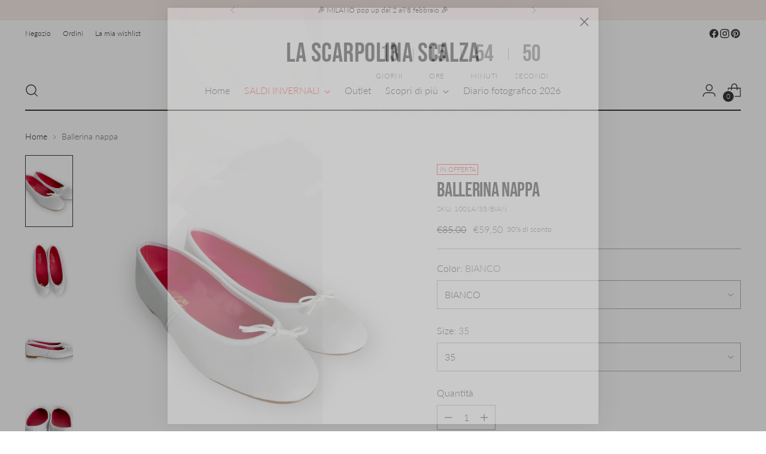

--- FILE ---
content_type: text/html; charset=utf-8
request_url: https://lascarpolinascalza.shop//variants/44262110167305/?section_id=store-availability
body_size: -157
content:
<div id="shopify-section-store-availability" class="shopify-section"><div
  class="store-availability-container"
  data-section-id="store-availability"
  data-section-type="store-availability"
><div class="store-availability">
      <div class="store-availability__icon">
        <span class="icon icon-new icon-checkmark ">
  <svg viewBox="0 0 24 24" fill="none" xmlns="http://www.w3.org/2000/svg"><path d="m1.88 11.988 6.21 6.103L22.467 3.83" stroke="currentColor" stroke-width="3.055"/></svg>
</span>

      </div>
      <div class="store-availability__information fs-body-100">
        <div class="store-availability__information-title">
          Ritiro disponibile presso la sede Massarenti Calzature
        </div>
        <p class="store-availability__information-stock fs-body-75 t-opacity-80">
          <span class="flex items-center">In magazzino, Di solito pronto in 24 ore</span>
        </p>
        <div class="store-availability__information-stores">
          <button
            type="button"
            class="store-availability__information-link fs-body-75 btn btn--text-link"
            data-store-availability-drawer-trigger
            aria-haspopup="dialog"
          >Visualizza i dettagli del negozio
</button>
        </div>
      </div>
    </div>

    <div class="store-availability__store-list-wrapper" data-store-availability-list-content>
      <div class="store-availability__store-list animation--store-availability-drawer-items"><div class="store-availability-list__item">
            <div class="store-availability-list__item-inner"><span class="icon icon-new icon-checkmark ">
  <svg viewBox="0 0 24 24" fill="none" xmlns="http://www.w3.org/2000/svg"><path d="m1.88 11.988 6.21 6.103L22.467 3.83" stroke="currentColor" stroke-width="3.055"/></svg>
</span>

<div class="store-availability-list__item-content">
                <div class="store-availability-list__location">
                  Massarenti Calzature
                </div>
                <p class="store-availability-list__availability-message fs-body-75">Ritiro disponibile
                    di solito pronto in 24 ore
</p><div class="store-availability-list__address rte fs-body-50 t-opacity-80">
                  <p>Via Giuseppe Massarenti 90/2<br>F<br>40138 Bologna BO<br>Italia</p>
                </div><p class="store-availability-list__phone fs-body-50 t-opacity-80">
                    +393757751800
                  </p></div>
            </div>
          </div></div>
    </div></div>
</div>

--- FILE ---
content_type: text/javascript; charset=utf-8
request_url: https://lascarpolinascalza.shop/products/ballerina-bianca.js
body_size: 933
content:
{"id":8182194209033,"title":"Ballerina nappa","handle":"ballerina-bianca","description":"\u003cp\u003e\u003c!-- x-tinymce\/html --\u003e \u003c!-- x-tinymce\/html --\u003e Apprezzate per la loro versatilità e comfort.\u003cbr\u003e\u003cbr\u003eGrazie alla loro suola sottile e flessibile, permettono ai piedi di muoversi in modo naturale e di adattarsi alle superfici irregolari, mantenendo allo stesso tempo una buona presa.\u003cbr\u003e\u003cbr\u003eInoltre, essendo senza tacco, sono comode da indossare per molte ore senza affaticare i piedi.   \u003c\/p\u003e","published_at":"2025-02-21T15:03:56+01:00","created_at":"2023-03-09T15:16:50+01:00","vendor":"LA SCARPOLINA SCALZA","type":"SCARPE BASSE \/ BALLERINE","tags":["29E","ballerine","flashsale","fuoritutto","OUTLET","riattivare","SKU:1001A"],"price":5950,"price_min":5950,"price_max":5950,"available":true,"price_varies":false,"compare_at_price":8500,"compare_at_price_min":8500,"compare_at_price_max":8500,"compare_at_price_varies":false,"variants":[{"id":44262110167305,"title":"BIANCO \/ 35","option1":"BIANCO","option2":"35","option3":null,"sku":"1001A\/35\/BIAN","requires_shipping":true,"taxable":true,"featured_image":{"id":43177039298825,"product_id":8182194209033,"position":1,"created_at":"2023-03-09T18:54:43+01:00","updated_at":"2025-04-12T18:50:15+02:00","alt":"Ballerina nappa - La scarpolina scalza","width":2000,"height":2000,"src":"https:\/\/cdn.shopify.com\/s\/files\/1\/0654\/7023\/4889\/products\/ballerina-nappa-842411.jpg?v=1744476615","variant_ids":[44262110167305,44262110200073,44262110232841,44262110265609,44262110298377,44262110331145,44262110363913,44262110396681]},"available":true,"name":"Ballerina nappa - BIANCO \/ 35","public_title":"BIANCO \/ 35","options":["BIANCO","35"],"price":5950,"weight":0,"compare_at_price":8500,"inventory_management":"shopify","barcode":"1001A\/35\/BIAN","featured_media":{"alt":"Ballerina nappa - La scarpolina scalza","id":35885743210761,"position":1,"preview_image":{"aspect_ratio":1.0,"height":2000,"width":2000,"src":"https:\/\/cdn.shopify.com\/s\/files\/1\/0654\/7023\/4889\/products\/ballerina-nappa-842411.jpg?v=1744476615"}},"requires_selling_plan":false,"selling_plan_allocations":[]},{"id":44262110200073,"title":"BIANCO \/ 36","option1":"BIANCO","option2":"36","option3":null,"sku":"1001A\/36\/BIAN","requires_shipping":true,"taxable":true,"featured_image":{"id":43177039298825,"product_id":8182194209033,"position":1,"created_at":"2023-03-09T18:54:43+01:00","updated_at":"2025-04-12T18:50:15+02:00","alt":"Ballerina nappa - La scarpolina scalza","width":2000,"height":2000,"src":"https:\/\/cdn.shopify.com\/s\/files\/1\/0654\/7023\/4889\/products\/ballerina-nappa-842411.jpg?v=1744476615","variant_ids":[44262110167305,44262110200073,44262110232841,44262110265609,44262110298377,44262110331145,44262110363913,44262110396681]},"available":true,"name":"Ballerina nappa - BIANCO \/ 36","public_title":"BIANCO \/ 36","options":["BIANCO","36"],"price":5950,"weight":0,"compare_at_price":8500,"inventory_management":"shopify","barcode":"1001A\/36\/BIAN","featured_media":{"alt":"Ballerina nappa - La scarpolina scalza","id":35885743210761,"position":1,"preview_image":{"aspect_ratio":1.0,"height":2000,"width":2000,"src":"https:\/\/cdn.shopify.com\/s\/files\/1\/0654\/7023\/4889\/products\/ballerina-nappa-842411.jpg?v=1744476615"}},"requires_selling_plan":false,"selling_plan_allocations":[]},{"id":44262110232841,"title":"BIANCO \/ 37","option1":"BIANCO","option2":"37","option3":null,"sku":"1001A\/37\/BIAN","requires_shipping":true,"taxable":true,"featured_image":{"id":43177039298825,"product_id":8182194209033,"position":1,"created_at":"2023-03-09T18:54:43+01:00","updated_at":"2025-04-12T18:50:15+02:00","alt":"Ballerina nappa - La scarpolina scalza","width":2000,"height":2000,"src":"https:\/\/cdn.shopify.com\/s\/files\/1\/0654\/7023\/4889\/products\/ballerina-nappa-842411.jpg?v=1744476615","variant_ids":[44262110167305,44262110200073,44262110232841,44262110265609,44262110298377,44262110331145,44262110363913,44262110396681]},"available":true,"name":"Ballerina nappa - BIANCO \/ 37","public_title":"BIANCO \/ 37","options":["BIANCO","37"],"price":5950,"weight":0,"compare_at_price":8500,"inventory_management":"shopify","barcode":"1001A\/37\/BIAN","featured_media":{"alt":"Ballerina nappa - La scarpolina scalza","id":35885743210761,"position":1,"preview_image":{"aspect_ratio":1.0,"height":2000,"width":2000,"src":"https:\/\/cdn.shopify.com\/s\/files\/1\/0654\/7023\/4889\/products\/ballerina-nappa-842411.jpg?v=1744476615"}},"requires_selling_plan":false,"selling_plan_allocations":[]},{"id":44262110265609,"title":"BIANCO \/ 38","option1":"BIANCO","option2":"38","option3":null,"sku":"1001A\/38\/BIAN","requires_shipping":true,"taxable":true,"featured_image":{"id":43177039298825,"product_id":8182194209033,"position":1,"created_at":"2023-03-09T18:54:43+01:00","updated_at":"2025-04-12T18:50:15+02:00","alt":"Ballerina nappa - La scarpolina scalza","width":2000,"height":2000,"src":"https:\/\/cdn.shopify.com\/s\/files\/1\/0654\/7023\/4889\/products\/ballerina-nappa-842411.jpg?v=1744476615","variant_ids":[44262110167305,44262110200073,44262110232841,44262110265609,44262110298377,44262110331145,44262110363913,44262110396681]},"available":true,"name":"Ballerina nappa - BIANCO \/ 38","public_title":"BIANCO \/ 38","options":["BIANCO","38"],"price":5950,"weight":0,"compare_at_price":8500,"inventory_management":"shopify","barcode":"1001A\/38\/BIAN","featured_media":{"alt":"Ballerina nappa - La scarpolina scalza","id":35885743210761,"position":1,"preview_image":{"aspect_ratio":1.0,"height":2000,"width":2000,"src":"https:\/\/cdn.shopify.com\/s\/files\/1\/0654\/7023\/4889\/products\/ballerina-nappa-842411.jpg?v=1744476615"}},"requires_selling_plan":false,"selling_plan_allocations":[]},{"id":44262110298377,"title":"BIANCO \/ 39","option1":"BIANCO","option2":"39","option3":null,"sku":"1001A\/39\/BIAN","requires_shipping":true,"taxable":true,"featured_image":{"id":43177039298825,"product_id":8182194209033,"position":1,"created_at":"2023-03-09T18:54:43+01:00","updated_at":"2025-04-12T18:50:15+02:00","alt":"Ballerina nappa - La scarpolina scalza","width":2000,"height":2000,"src":"https:\/\/cdn.shopify.com\/s\/files\/1\/0654\/7023\/4889\/products\/ballerina-nappa-842411.jpg?v=1744476615","variant_ids":[44262110167305,44262110200073,44262110232841,44262110265609,44262110298377,44262110331145,44262110363913,44262110396681]},"available":true,"name":"Ballerina nappa - BIANCO \/ 39","public_title":"BIANCO \/ 39","options":["BIANCO","39"],"price":5950,"weight":0,"compare_at_price":8500,"inventory_management":"shopify","barcode":"1001A\/39\/BIAN","featured_media":{"alt":"Ballerina nappa - La scarpolina scalza","id":35885743210761,"position":1,"preview_image":{"aspect_ratio":1.0,"height":2000,"width":2000,"src":"https:\/\/cdn.shopify.com\/s\/files\/1\/0654\/7023\/4889\/products\/ballerina-nappa-842411.jpg?v=1744476615"}},"requires_selling_plan":false,"selling_plan_allocations":[]},{"id":44262110331145,"title":"BIANCO \/ 40","option1":"BIANCO","option2":"40","option3":null,"sku":"1001A\/40\/BIAN","requires_shipping":true,"taxable":true,"featured_image":{"id":43177039298825,"product_id":8182194209033,"position":1,"created_at":"2023-03-09T18:54:43+01:00","updated_at":"2025-04-12T18:50:15+02:00","alt":"Ballerina nappa - La scarpolina scalza","width":2000,"height":2000,"src":"https:\/\/cdn.shopify.com\/s\/files\/1\/0654\/7023\/4889\/products\/ballerina-nappa-842411.jpg?v=1744476615","variant_ids":[44262110167305,44262110200073,44262110232841,44262110265609,44262110298377,44262110331145,44262110363913,44262110396681]},"available":false,"name":"Ballerina nappa - BIANCO \/ 40","public_title":"BIANCO \/ 40","options":["BIANCO","40"],"price":5950,"weight":0,"compare_at_price":8500,"inventory_management":"shopify","barcode":"1001A\/40\/BIAN","featured_media":{"alt":"Ballerina nappa - La scarpolina scalza","id":35885743210761,"position":1,"preview_image":{"aspect_ratio":1.0,"height":2000,"width":2000,"src":"https:\/\/cdn.shopify.com\/s\/files\/1\/0654\/7023\/4889\/products\/ballerina-nappa-842411.jpg?v=1744476615"}},"requires_selling_plan":false,"selling_plan_allocations":[]},{"id":44262110363913,"title":"BIANCO \/ 41","option1":"BIANCO","option2":"41","option3":null,"sku":"1001A\/41\/BIAN","requires_shipping":true,"taxable":true,"featured_image":{"id":43177039298825,"product_id":8182194209033,"position":1,"created_at":"2023-03-09T18:54:43+01:00","updated_at":"2025-04-12T18:50:15+02:00","alt":"Ballerina nappa - La scarpolina scalza","width":2000,"height":2000,"src":"https:\/\/cdn.shopify.com\/s\/files\/1\/0654\/7023\/4889\/products\/ballerina-nappa-842411.jpg?v=1744476615","variant_ids":[44262110167305,44262110200073,44262110232841,44262110265609,44262110298377,44262110331145,44262110363913,44262110396681]},"available":false,"name":"Ballerina nappa - BIANCO \/ 41","public_title":"BIANCO \/ 41","options":["BIANCO","41"],"price":5950,"weight":0,"compare_at_price":8500,"inventory_management":"shopify","barcode":"1001A\/41\/BIAN","featured_media":{"alt":"Ballerina nappa - La scarpolina scalza","id":35885743210761,"position":1,"preview_image":{"aspect_ratio":1.0,"height":2000,"width":2000,"src":"https:\/\/cdn.shopify.com\/s\/files\/1\/0654\/7023\/4889\/products\/ballerina-nappa-842411.jpg?v=1744476615"}},"requires_selling_plan":false,"selling_plan_allocations":[]},{"id":44262110396681,"title":"BIANCO \/ 42","option1":"BIANCO","option2":"42","option3":null,"sku":"1001A\/42\/BIAN","requires_shipping":true,"taxable":true,"featured_image":{"id":43177039298825,"product_id":8182194209033,"position":1,"created_at":"2023-03-09T18:54:43+01:00","updated_at":"2025-04-12T18:50:15+02:00","alt":"Ballerina nappa - La scarpolina scalza","width":2000,"height":2000,"src":"https:\/\/cdn.shopify.com\/s\/files\/1\/0654\/7023\/4889\/products\/ballerina-nappa-842411.jpg?v=1744476615","variant_ids":[44262110167305,44262110200073,44262110232841,44262110265609,44262110298377,44262110331145,44262110363913,44262110396681]},"available":false,"name":"Ballerina nappa - BIANCO \/ 42","public_title":"BIANCO \/ 42","options":["BIANCO","42"],"price":5950,"weight":0,"compare_at_price":8500,"inventory_management":"shopify","barcode":"1001A\/42\/BIAN","featured_media":{"alt":"Ballerina nappa - La scarpolina scalza","id":35885743210761,"position":1,"preview_image":{"aspect_ratio":1.0,"height":2000,"width":2000,"src":"https:\/\/cdn.shopify.com\/s\/files\/1\/0654\/7023\/4889\/products\/ballerina-nappa-842411.jpg?v=1744476615"}},"requires_selling_plan":false,"selling_plan_allocations":[]}],"images":["\/\/cdn.shopify.com\/s\/files\/1\/0654\/7023\/4889\/products\/ballerina-nappa-842411.jpg?v=1744476615","\/\/cdn.shopify.com\/s\/files\/1\/0654\/7023\/4889\/products\/ballerina-nappa-636225.jpg?v=1744476614","\/\/cdn.shopify.com\/s\/files\/1\/0654\/7023\/4889\/products\/ballerina-nappa-791328.jpg?v=1744476615","\/\/cdn.shopify.com\/s\/files\/1\/0654\/7023\/4889\/products\/ballerina-nappa-402399.jpg?v=1744476615","\/\/cdn.shopify.com\/s\/files\/1\/0654\/7023\/4889\/products\/ballerina-nappa-963732.jpg?v=1744476613"],"featured_image":"\/\/cdn.shopify.com\/s\/files\/1\/0654\/7023\/4889\/products\/ballerina-nappa-842411.jpg?v=1744476615","options":[{"name":"Color","position":1,"values":["BIANCO"]},{"name":"Size","position":2,"values":["35","36","37","38","39","40","41","42"]}],"url":"\/products\/ballerina-bianca","media":[{"alt":"Ballerina nappa - La scarpolina scalza","id":35885743210761,"position":1,"preview_image":{"aspect_ratio":1.0,"height":2000,"width":2000,"src":"https:\/\/cdn.shopify.com\/s\/files\/1\/0654\/7023\/4889\/products\/ballerina-nappa-842411.jpg?v=1744476615"},"aspect_ratio":1.0,"height":2000,"media_type":"image","src":"https:\/\/cdn.shopify.com\/s\/files\/1\/0654\/7023\/4889\/products\/ballerina-nappa-842411.jpg?v=1744476615","width":2000},{"alt":"Ballerina nappa - La scarpolina scalza","id":35885743145225,"position":2,"preview_image":{"aspect_ratio":1.0,"height":2000,"width":2000,"src":"https:\/\/cdn.shopify.com\/s\/files\/1\/0654\/7023\/4889\/products\/ballerina-nappa-636225.jpg?v=1744476614"},"aspect_ratio":1.0,"height":2000,"media_type":"image","src":"https:\/\/cdn.shopify.com\/s\/files\/1\/0654\/7023\/4889\/products\/ballerina-nappa-636225.jpg?v=1744476614","width":2000},{"alt":"Ballerina nappa - La scarpolina scalza","id":35885743472905,"position":3,"preview_image":{"aspect_ratio":1.0,"height":2000,"width":2000,"src":"https:\/\/cdn.shopify.com\/s\/files\/1\/0654\/7023\/4889\/products\/ballerina-nappa-791328.jpg?v=1744476615"},"aspect_ratio":1.0,"height":2000,"media_type":"image","src":"https:\/\/cdn.shopify.com\/s\/files\/1\/0654\/7023\/4889\/products\/ballerina-nappa-791328.jpg?v=1744476615","width":2000},{"alt":"Ballerina nappa - La scarpolina scalza","id":35885744161033,"position":4,"preview_image":{"aspect_ratio":1.0,"height":2000,"width":2000,"src":"https:\/\/cdn.shopify.com\/s\/files\/1\/0654\/7023\/4889\/products\/ballerina-nappa-402399.jpg?v=1744476615"},"aspect_ratio":1.0,"height":2000,"media_type":"image","src":"https:\/\/cdn.shopify.com\/s\/files\/1\/0654\/7023\/4889\/products\/ballerina-nappa-402399.jpg?v=1744476615","width":2000},{"alt":"Ballerina nappa - La scarpolina scalza","id":35885744587017,"position":5,"preview_image":{"aspect_ratio":1.0,"height":2000,"width":2000,"src":"https:\/\/cdn.shopify.com\/s\/files\/1\/0654\/7023\/4889\/products\/ballerina-nappa-963732.jpg?v=1744476613"},"aspect_ratio":1.0,"height":2000,"media_type":"image","src":"https:\/\/cdn.shopify.com\/s\/files\/1\/0654\/7023\/4889\/products\/ballerina-nappa-963732.jpg?v=1744476613","width":2000}],"requires_selling_plan":false,"selling_plan_groups":[]}

--- FILE ---
content_type: text/javascript; charset=utf-8
request_url: https://lascarpolinascalza.shop/products/ballerina-bianca.js
body_size: 1099
content:
{"id":8182194209033,"title":"Ballerina nappa","handle":"ballerina-bianca","description":"\u003cp\u003e\u003c!-- x-tinymce\/html --\u003e \u003c!-- x-tinymce\/html --\u003e Apprezzate per la loro versatilità e comfort.\u003cbr\u003e\u003cbr\u003eGrazie alla loro suola sottile e flessibile, permettono ai piedi di muoversi in modo naturale e di adattarsi alle superfici irregolari, mantenendo allo stesso tempo una buona presa.\u003cbr\u003e\u003cbr\u003eInoltre, essendo senza tacco, sono comode da indossare per molte ore senza affaticare i piedi.   \u003c\/p\u003e","published_at":"2025-02-21T15:03:56+01:00","created_at":"2023-03-09T15:16:50+01:00","vendor":"LA SCARPOLINA SCALZA","type":"SCARPE BASSE \/ BALLERINE","tags":["29E","ballerine","flashsale","fuoritutto","OUTLET","riattivare","SKU:1001A"],"price":5950,"price_min":5950,"price_max":5950,"available":true,"price_varies":false,"compare_at_price":8500,"compare_at_price_min":8500,"compare_at_price_max":8500,"compare_at_price_varies":false,"variants":[{"id":44262110167305,"title":"BIANCO \/ 35","option1":"BIANCO","option2":"35","option3":null,"sku":"1001A\/35\/BIAN","requires_shipping":true,"taxable":true,"featured_image":{"id":43177039298825,"product_id":8182194209033,"position":1,"created_at":"2023-03-09T18:54:43+01:00","updated_at":"2025-04-12T18:50:15+02:00","alt":"Ballerina nappa - La scarpolina scalza","width":2000,"height":2000,"src":"https:\/\/cdn.shopify.com\/s\/files\/1\/0654\/7023\/4889\/products\/ballerina-nappa-842411.jpg?v=1744476615","variant_ids":[44262110167305,44262110200073,44262110232841,44262110265609,44262110298377,44262110331145,44262110363913,44262110396681]},"available":true,"name":"Ballerina nappa - BIANCO \/ 35","public_title":"BIANCO \/ 35","options":["BIANCO","35"],"price":5950,"weight":0,"compare_at_price":8500,"inventory_management":"shopify","barcode":"1001A\/35\/BIAN","featured_media":{"alt":"Ballerina nappa - La scarpolina scalza","id":35885743210761,"position":1,"preview_image":{"aspect_ratio":1.0,"height":2000,"width":2000,"src":"https:\/\/cdn.shopify.com\/s\/files\/1\/0654\/7023\/4889\/products\/ballerina-nappa-842411.jpg?v=1744476615"}},"requires_selling_plan":false,"selling_plan_allocations":[]},{"id":44262110200073,"title":"BIANCO \/ 36","option1":"BIANCO","option2":"36","option3":null,"sku":"1001A\/36\/BIAN","requires_shipping":true,"taxable":true,"featured_image":{"id":43177039298825,"product_id":8182194209033,"position":1,"created_at":"2023-03-09T18:54:43+01:00","updated_at":"2025-04-12T18:50:15+02:00","alt":"Ballerina nappa - La scarpolina scalza","width":2000,"height":2000,"src":"https:\/\/cdn.shopify.com\/s\/files\/1\/0654\/7023\/4889\/products\/ballerina-nappa-842411.jpg?v=1744476615","variant_ids":[44262110167305,44262110200073,44262110232841,44262110265609,44262110298377,44262110331145,44262110363913,44262110396681]},"available":true,"name":"Ballerina nappa - BIANCO \/ 36","public_title":"BIANCO \/ 36","options":["BIANCO","36"],"price":5950,"weight":0,"compare_at_price":8500,"inventory_management":"shopify","barcode":"1001A\/36\/BIAN","featured_media":{"alt":"Ballerina nappa - La scarpolina scalza","id":35885743210761,"position":1,"preview_image":{"aspect_ratio":1.0,"height":2000,"width":2000,"src":"https:\/\/cdn.shopify.com\/s\/files\/1\/0654\/7023\/4889\/products\/ballerina-nappa-842411.jpg?v=1744476615"}},"requires_selling_plan":false,"selling_plan_allocations":[]},{"id":44262110232841,"title":"BIANCO \/ 37","option1":"BIANCO","option2":"37","option3":null,"sku":"1001A\/37\/BIAN","requires_shipping":true,"taxable":true,"featured_image":{"id":43177039298825,"product_id":8182194209033,"position":1,"created_at":"2023-03-09T18:54:43+01:00","updated_at":"2025-04-12T18:50:15+02:00","alt":"Ballerina nappa - La scarpolina scalza","width":2000,"height":2000,"src":"https:\/\/cdn.shopify.com\/s\/files\/1\/0654\/7023\/4889\/products\/ballerina-nappa-842411.jpg?v=1744476615","variant_ids":[44262110167305,44262110200073,44262110232841,44262110265609,44262110298377,44262110331145,44262110363913,44262110396681]},"available":true,"name":"Ballerina nappa - BIANCO \/ 37","public_title":"BIANCO \/ 37","options":["BIANCO","37"],"price":5950,"weight":0,"compare_at_price":8500,"inventory_management":"shopify","barcode":"1001A\/37\/BIAN","featured_media":{"alt":"Ballerina nappa - La scarpolina scalza","id":35885743210761,"position":1,"preview_image":{"aspect_ratio":1.0,"height":2000,"width":2000,"src":"https:\/\/cdn.shopify.com\/s\/files\/1\/0654\/7023\/4889\/products\/ballerina-nappa-842411.jpg?v=1744476615"}},"requires_selling_plan":false,"selling_plan_allocations":[]},{"id":44262110265609,"title":"BIANCO \/ 38","option1":"BIANCO","option2":"38","option3":null,"sku":"1001A\/38\/BIAN","requires_shipping":true,"taxable":true,"featured_image":{"id":43177039298825,"product_id":8182194209033,"position":1,"created_at":"2023-03-09T18:54:43+01:00","updated_at":"2025-04-12T18:50:15+02:00","alt":"Ballerina nappa - La scarpolina scalza","width":2000,"height":2000,"src":"https:\/\/cdn.shopify.com\/s\/files\/1\/0654\/7023\/4889\/products\/ballerina-nappa-842411.jpg?v=1744476615","variant_ids":[44262110167305,44262110200073,44262110232841,44262110265609,44262110298377,44262110331145,44262110363913,44262110396681]},"available":true,"name":"Ballerina nappa - BIANCO \/ 38","public_title":"BIANCO \/ 38","options":["BIANCO","38"],"price":5950,"weight":0,"compare_at_price":8500,"inventory_management":"shopify","barcode":"1001A\/38\/BIAN","featured_media":{"alt":"Ballerina nappa - La scarpolina scalza","id":35885743210761,"position":1,"preview_image":{"aspect_ratio":1.0,"height":2000,"width":2000,"src":"https:\/\/cdn.shopify.com\/s\/files\/1\/0654\/7023\/4889\/products\/ballerina-nappa-842411.jpg?v=1744476615"}},"requires_selling_plan":false,"selling_plan_allocations":[]},{"id":44262110298377,"title":"BIANCO \/ 39","option1":"BIANCO","option2":"39","option3":null,"sku":"1001A\/39\/BIAN","requires_shipping":true,"taxable":true,"featured_image":{"id":43177039298825,"product_id":8182194209033,"position":1,"created_at":"2023-03-09T18:54:43+01:00","updated_at":"2025-04-12T18:50:15+02:00","alt":"Ballerina nappa - La scarpolina scalza","width":2000,"height":2000,"src":"https:\/\/cdn.shopify.com\/s\/files\/1\/0654\/7023\/4889\/products\/ballerina-nappa-842411.jpg?v=1744476615","variant_ids":[44262110167305,44262110200073,44262110232841,44262110265609,44262110298377,44262110331145,44262110363913,44262110396681]},"available":true,"name":"Ballerina nappa - BIANCO \/ 39","public_title":"BIANCO \/ 39","options":["BIANCO","39"],"price":5950,"weight":0,"compare_at_price":8500,"inventory_management":"shopify","barcode":"1001A\/39\/BIAN","featured_media":{"alt":"Ballerina nappa - La scarpolina scalza","id":35885743210761,"position":1,"preview_image":{"aspect_ratio":1.0,"height":2000,"width":2000,"src":"https:\/\/cdn.shopify.com\/s\/files\/1\/0654\/7023\/4889\/products\/ballerina-nappa-842411.jpg?v=1744476615"}},"requires_selling_plan":false,"selling_plan_allocations":[]},{"id":44262110331145,"title":"BIANCO \/ 40","option1":"BIANCO","option2":"40","option3":null,"sku":"1001A\/40\/BIAN","requires_shipping":true,"taxable":true,"featured_image":{"id":43177039298825,"product_id":8182194209033,"position":1,"created_at":"2023-03-09T18:54:43+01:00","updated_at":"2025-04-12T18:50:15+02:00","alt":"Ballerina nappa - La scarpolina scalza","width":2000,"height":2000,"src":"https:\/\/cdn.shopify.com\/s\/files\/1\/0654\/7023\/4889\/products\/ballerina-nappa-842411.jpg?v=1744476615","variant_ids":[44262110167305,44262110200073,44262110232841,44262110265609,44262110298377,44262110331145,44262110363913,44262110396681]},"available":false,"name":"Ballerina nappa - BIANCO \/ 40","public_title":"BIANCO \/ 40","options":["BIANCO","40"],"price":5950,"weight":0,"compare_at_price":8500,"inventory_management":"shopify","barcode":"1001A\/40\/BIAN","featured_media":{"alt":"Ballerina nappa - La scarpolina scalza","id":35885743210761,"position":1,"preview_image":{"aspect_ratio":1.0,"height":2000,"width":2000,"src":"https:\/\/cdn.shopify.com\/s\/files\/1\/0654\/7023\/4889\/products\/ballerina-nappa-842411.jpg?v=1744476615"}},"requires_selling_plan":false,"selling_plan_allocations":[]},{"id":44262110363913,"title":"BIANCO \/ 41","option1":"BIANCO","option2":"41","option3":null,"sku":"1001A\/41\/BIAN","requires_shipping":true,"taxable":true,"featured_image":{"id":43177039298825,"product_id":8182194209033,"position":1,"created_at":"2023-03-09T18:54:43+01:00","updated_at":"2025-04-12T18:50:15+02:00","alt":"Ballerina nappa - La scarpolina scalza","width":2000,"height":2000,"src":"https:\/\/cdn.shopify.com\/s\/files\/1\/0654\/7023\/4889\/products\/ballerina-nappa-842411.jpg?v=1744476615","variant_ids":[44262110167305,44262110200073,44262110232841,44262110265609,44262110298377,44262110331145,44262110363913,44262110396681]},"available":false,"name":"Ballerina nappa - BIANCO \/ 41","public_title":"BIANCO \/ 41","options":["BIANCO","41"],"price":5950,"weight":0,"compare_at_price":8500,"inventory_management":"shopify","barcode":"1001A\/41\/BIAN","featured_media":{"alt":"Ballerina nappa - La scarpolina scalza","id":35885743210761,"position":1,"preview_image":{"aspect_ratio":1.0,"height":2000,"width":2000,"src":"https:\/\/cdn.shopify.com\/s\/files\/1\/0654\/7023\/4889\/products\/ballerina-nappa-842411.jpg?v=1744476615"}},"requires_selling_plan":false,"selling_plan_allocations":[]},{"id":44262110396681,"title":"BIANCO \/ 42","option1":"BIANCO","option2":"42","option3":null,"sku":"1001A\/42\/BIAN","requires_shipping":true,"taxable":true,"featured_image":{"id":43177039298825,"product_id":8182194209033,"position":1,"created_at":"2023-03-09T18:54:43+01:00","updated_at":"2025-04-12T18:50:15+02:00","alt":"Ballerina nappa - La scarpolina scalza","width":2000,"height":2000,"src":"https:\/\/cdn.shopify.com\/s\/files\/1\/0654\/7023\/4889\/products\/ballerina-nappa-842411.jpg?v=1744476615","variant_ids":[44262110167305,44262110200073,44262110232841,44262110265609,44262110298377,44262110331145,44262110363913,44262110396681]},"available":false,"name":"Ballerina nappa - BIANCO \/ 42","public_title":"BIANCO \/ 42","options":["BIANCO","42"],"price":5950,"weight":0,"compare_at_price":8500,"inventory_management":"shopify","barcode":"1001A\/42\/BIAN","featured_media":{"alt":"Ballerina nappa - La scarpolina scalza","id":35885743210761,"position":1,"preview_image":{"aspect_ratio":1.0,"height":2000,"width":2000,"src":"https:\/\/cdn.shopify.com\/s\/files\/1\/0654\/7023\/4889\/products\/ballerina-nappa-842411.jpg?v=1744476615"}},"requires_selling_plan":false,"selling_plan_allocations":[]}],"images":["\/\/cdn.shopify.com\/s\/files\/1\/0654\/7023\/4889\/products\/ballerina-nappa-842411.jpg?v=1744476615","\/\/cdn.shopify.com\/s\/files\/1\/0654\/7023\/4889\/products\/ballerina-nappa-636225.jpg?v=1744476614","\/\/cdn.shopify.com\/s\/files\/1\/0654\/7023\/4889\/products\/ballerina-nappa-791328.jpg?v=1744476615","\/\/cdn.shopify.com\/s\/files\/1\/0654\/7023\/4889\/products\/ballerina-nappa-402399.jpg?v=1744476615","\/\/cdn.shopify.com\/s\/files\/1\/0654\/7023\/4889\/products\/ballerina-nappa-963732.jpg?v=1744476613"],"featured_image":"\/\/cdn.shopify.com\/s\/files\/1\/0654\/7023\/4889\/products\/ballerina-nappa-842411.jpg?v=1744476615","options":[{"name":"Color","position":1,"values":["BIANCO"]},{"name":"Size","position":2,"values":["35","36","37","38","39","40","41","42"]}],"url":"\/products\/ballerina-bianca","media":[{"alt":"Ballerina nappa - La scarpolina scalza","id":35885743210761,"position":1,"preview_image":{"aspect_ratio":1.0,"height":2000,"width":2000,"src":"https:\/\/cdn.shopify.com\/s\/files\/1\/0654\/7023\/4889\/products\/ballerina-nappa-842411.jpg?v=1744476615"},"aspect_ratio":1.0,"height":2000,"media_type":"image","src":"https:\/\/cdn.shopify.com\/s\/files\/1\/0654\/7023\/4889\/products\/ballerina-nappa-842411.jpg?v=1744476615","width":2000},{"alt":"Ballerina nappa - La scarpolina scalza","id":35885743145225,"position":2,"preview_image":{"aspect_ratio":1.0,"height":2000,"width":2000,"src":"https:\/\/cdn.shopify.com\/s\/files\/1\/0654\/7023\/4889\/products\/ballerina-nappa-636225.jpg?v=1744476614"},"aspect_ratio":1.0,"height":2000,"media_type":"image","src":"https:\/\/cdn.shopify.com\/s\/files\/1\/0654\/7023\/4889\/products\/ballerina-nappa-636225.jpg?v=1744476614","width":2000},{"alt":"Ballerina nappa - La scarpolina scalza","id":35885743472905,"position":3,"preview_image":{"aspect_ratio":1.0,"height":2000,"width":2000,"src":"https:\/\/cdn.shopify.com\/s\/files\/1\/0654\/7023\/4889\/products\/ballerina-nappa-791328.jpg?v=1744476615"},"aspect_ratio":1.0,"height":2000,"media_type":"image","src":"https:\/\/cdn.shopify.com\/s\/files\/1\/0654\/7023\/4889\/products\/ballerina-nappa-791328.jpg?v=1744476615","width":2000},{"alt":"Ballerina nappa - La scarpolina scalza","id":35885744161033,"position":4,"preview_image":{"aspect_ratio":1.0,"height":2000,"width":2000,"src":"https:\/\/cdn.shopify.com\/s\/files\/1\/0654\/7023\/4889\/products\/ballerina-nappa-402399.jpg?v=1744476615"},"aspect_ratio":1.0,"height":2000,"media_type":"image","src":"https:\/\/cdn.shopify.com\/s\/files\/1\/0654\/7023\/4889\/products\/ballerina-nappa-402399.jpg?v=1744476615","width":2000},{"alt":"Ballerina nappa - La scarpolina scalza","id":35885744587017,"position":5,"preview_image":{"aspect_ratio":1.0,"height":2000,"width":2000,"src":"https:\/\/cdn.shopify.com\/s\/files\/1\/0654\/7023\/4889\/products\/ballerina-nappa-963732.jpg?v=1744476613"},"aspect_ratio":1.0,"height":2000,"media_type":"image","src":"https:\/\/cdn.shopify.com\/s\/files\/1\/0654\/7023\/4889\/products\/ballerina-nappa-963732.jpg?v=1744476613","width":2000}],"requires_selling_plan":false,"selling_plan_groups":[]}